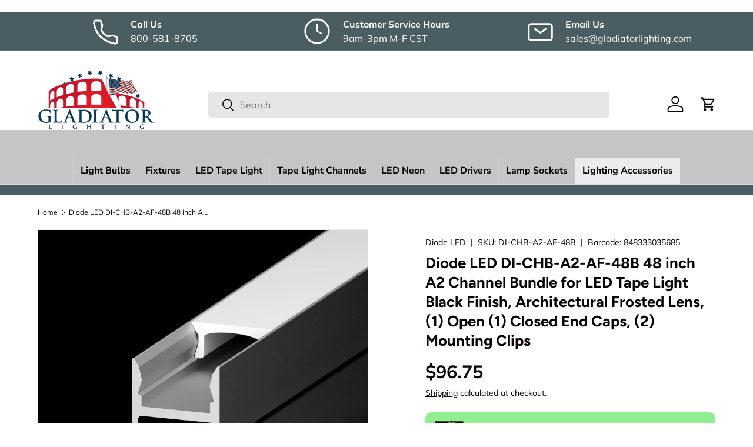

--- FILE ---
content_type: text/javascript
request_url: https://gladiatorlighting.com/cdn/shop/t/10/assets/custom.js?v=73689642656774023771737093578
body_size: -469
content:
$(document).ready(function(){$(".qty-input__input").each(function(){var minQuantity=$(this).val();$(this).attr("min",minQuantity);var currentQuantity=$(this).val();console.log(minQuantity,"currentQuantity"),currentQuantity<minQuantity&&$(this).val(minQuantity)}),$(".product-metafield").hide(),$(".product-metafield dd").each(function(){var metafieldValue=parseInt($(this).text().trim(),10);if(!isNaN(metafieldValue)){var $quantityInput=$(this).parents(".cart-item").find("input.qty-input__input");$quantityInput.attr("min",metafieldValue)}});var $resultsDiv=$("products-toolbar");$resultsDiv.is(":empty")?$resultsDiv.hide():$resultsDiv.show()}),$(document).ready(function(){$(document).on("change",".qty-input__input",function(e){e.preventDefault();const minQty=parseInt($(this).attr("min"));parseInt($(this).val())<minQty&&($(this).val(minQty),alert(`Minimum quantity is ${minQty}.`))})});
//# sourceMappingURL=/cdn/shop/t/10/assets/custom.js.map?v=73689642656774023771737093578
